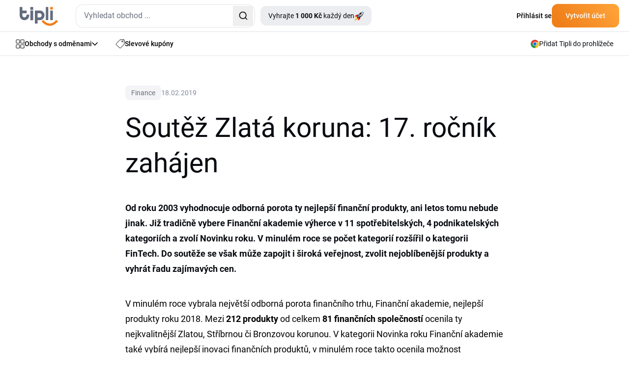

--- FILE ---
content_type: text/html; charset=utf-8
request_url: https://www.google.com/recaptcha/api2/aframe
body_size: 183
content:
<!DOCTYPE HTML><html><head><meta http-equiv="content-type" content="text/html; charset=UTF-8"></head><body><script nonce="zmwLBkcS83B2uBU7rvazvw">/** Anti-fraud and anti-abuse applications only. See google.com/recaptcha */ try{var clients={'sodar':'https://pagead2.googlesyndication.com/pagead/sodar?'};window.addEventListener("message",function(a){try{if(a.source===window.parent){var b=JSON.parse(a.data);var c=clients[b['id']];if(c){var d=document.createElement('img');d.src=c+b['params']+'&rc='+(localStorage.getItem("rc::a")?sessionStorage.getItem("rc::b"):"");window.document.body.appendChild(d);sessionStorage.setItem("rc::e",parseInt(sessionStorage.getItem("rc::e")||0)+1);localStorage.setItem("rc::h",'1768844061978');}}}catch(b){}});window.parent.postMessage("_grecaptcha_ready", "*");}catch(b){}</script></body></html>

--- FILE ---
content_type: text/css
request_url: https://www.tipli.cz/webtemp/css/1b20eb4b41dbcd1141303f8bd86279bd-1768830582.css
body_size: 455
content:
.sale-compact-list__wrapper{position:relative;display:block;text-align:center}.sale-compact-list{position:relative;display:block;width:100%;table-layout:fixed;margin-bottom:5px;background-color:#fff;border:1px solid #ddd;padding:10px}@media (min-width:768px){.sale-compact-list{display:table;padding:0}}.sale-compact-list__image{position:relative;display:block;width:100%;height:40px;vertical-align:middle}@media (min-width:768px){.sale-compact-list__image{display:table-cell;width:80px}}.sale-compact-list__image img{position:relative;display:block;margin:auto;max-width:60%!important;max-height:30px;margin-bottom:0!important}.sale-compact-list__content{position:relative;display:block;width:100%;vertical-align:middle;padding-right:10px;font-weight:600;color:#888;font-size:10px;text-decoration:none;text-align:center;margin-bottom:10px}@media (min-width:768px){.sale-compact-list__content{display:table-cell;font-size:14px;text-align:left;margin-bottom:0}}.sale-compact-list__content a{position:relative;display:block;font-weight:600;color:#37374e;font-size:10px;text-align:center}@media (min-width:768px){.sale-compact-list__content a{font-size:14px;text-align:left}}.sale-compact-list__content a:hover{color:#ee7836}.sale-compact-list__link{position:relative;display:block;width:100%;vertical-align:middle;text-align:center;font-weight:400;color:#888;font-size:10px}@media (min-width:768px){.sale-compact-list__link{display:table-cell;width:120px;font-size:12px;text-align:right;padding-right:20px}}.sale-compact-list__link:hover{color:#ee7836}.sale-compact-list__link .fa{color:#ddd}.sale-compact-list__more-link{position:relative;display:inline-block;font-weight:400;color:#fff;font-size:14px;line-height:18px;border-radius:5px;text-decoration:none;background-color:#66b940;padding:10px 20px;margin-top:20px;margin-bottom:20px}.sale-compact-list__more-link:hover{color:#fff;background-color:#519333}

--- FILE ---
content_type: text/css
request_url: https://www.tipli.cz/webtemp/css/7995bdfb58476eff03cedbf8daf9aee2-1768830582.css
body_size: 741
content:
@media (min-width:1180px){.shop-n-category__box-wrapper{flex:0 0 calc((100% - 80px) / 8)}}.articles__title{font-weight:700;margin-bottom:2rem}@media (min-width:768px){.articles__title{margin-bottom:3rem}}.articles__text{display:block;max-width:900px;font-size:14px;font-weight:400;line-height:1.5;margin:auto;margin-bottom:2rem}@media (min-width:768px){.articles__text{margin-bottom:3rem}}.articles__link-wrapper{display:block;margin-bottom:3rem}@media (min-width:768px){.articles__link-wrapper{margin-bottom:4rem}}.articles__link{font-size:14px;text-decoration:underline}@media (min-width:768px){.articles__link{font-size:16px}}.articles__link:hover{text-decoration:none}.articles-item__wrapper{display:flex;flex-wrap:wrap;margin-left:-1rem;margin-right:-1rem}.articles-item{display:flex;align-items:flex-start;padding-left:1rem;padding-right:1rem;margin-bottom:1.5rem}@media (min-width:1024px){.articles-item{flex:0 1 50%;margin-bottom:3rem}}@media (min-width:1180px){.articles-item:hover .articles-item__image img{transform:scale(1.1)}}.articles-item__tag-wrapper{margin-bottom:.5rem}@media (min-width:768px){.articles-item__tag-wrapper{margin-bottom:1rem}}.articles-item__tag{display:inline-block;color:grey;font-weight:700;text-align:left;font-size:10px;line-height:12px;padding:3px 10px;text-transform:uppercase;border-radius:3px;margin-right:5px;margin-bottom:0;text-decoration:none;border:1px dashed grey}.articles-item__image{display:block;width:140px;flex:0 0 140px;background-color:#fff;border-radius:8px;overflow:hidden}@media (min-width:768px){.articles-item__image{width:230px;flex:0 0 230px}}.articles-item__image img{display:block;max-width:100%;height:auto;transition:transform 0.3s}.articles-item__content{display:flex;flex-direction:column;text-align:left;padding-left:1rem;background-color:#fff}@media (min-width:768px){.articles-item__content{padding:0 1.5rem}}.articles-item__title{font-size:14px;font-weight:700;line-height:1.5;margin-bottom:0rem}@media (min-width:768px){.articles-item__title{font-size:22px}}.articles-item__title a:hover{text-decoration:underline}.articles-item__text{max-height:57px;color:#373737;font-size:13px;font-weight:400;line-height:1.5;overflow:hidden}.articles-list__category{margin-left:auto;margin-right:-.5rem}.article-lists__category-item{position:relative;display:inline-block;padding:4px 8px;border-radius:4px;border:1px dashed grey;font-size:12px;line-height:1.25;margin-right:.5rem;margin-bottom:.5rem}.article-lists__category-item:hover{border-style:solid}#article-detail h2.ad__title{margin-top:0}@media (min-width:768px){#article-detail .articles-item__image{width:150px;flex:0 0 150px}}#article-detail .articles-item__image img{margin-bottom:0}#article-detail h3.articles-item__title{margin-top:0;margin-bottom:0}@media (min-width:768px){#article-detail h3.articles-item__title{font-size:14px}}@media (min-width:1180px){#article-detail h3.articles-item__title{font-size:16px}}